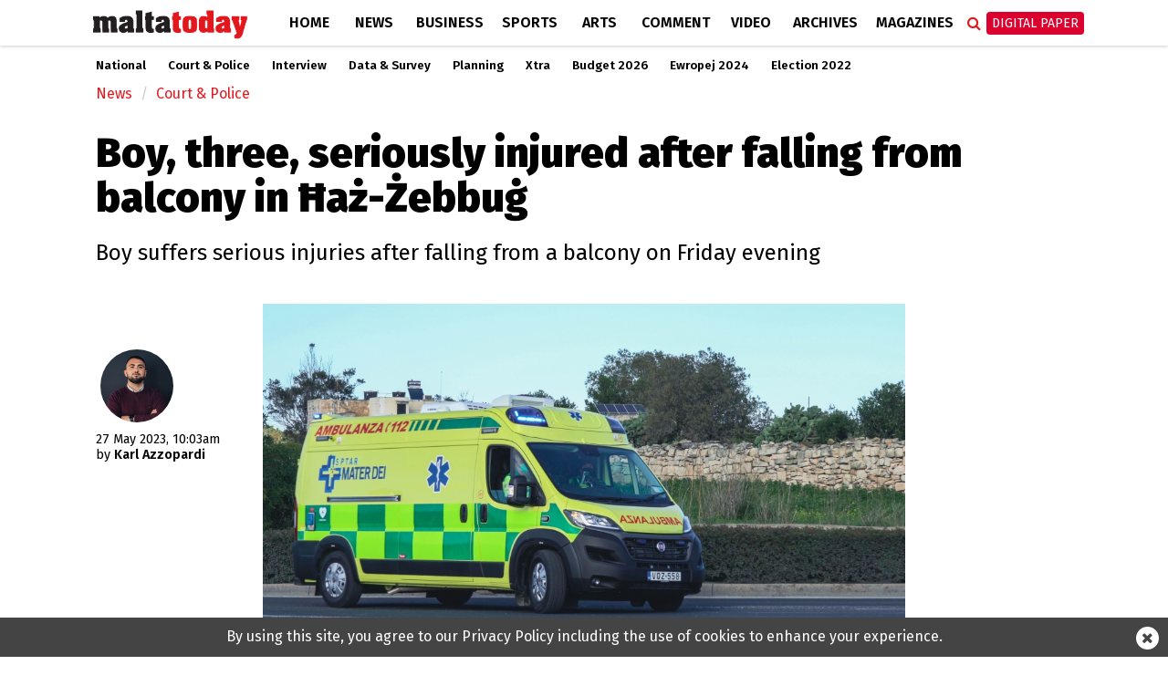

--- FILE ---
content_type: text/html; charset=utf-8
request_url: https://www.google.com/recaptcha/api2/aframe
body_size: 266
content:
<!DOCTYPE HTML><html><head><meta http-equiv="content-type" content="text/html; charset=UTF-8"></head><body><script nonce="_kLMZAJLYhoe-KaL0thIAQ">/** Anti-fraud and anti-abuse applications only. See google.com/recaptcha */ try{var clients={'sodar':'https://pagead2.googlesyndication.com/pagead/sodar?'};window.addEventListener("message",function(a){try{if(a.source===window.parent){var b=JSON.parse(a.data);var c=clients[b['id']];if(c){var d=document.createElement('img');d.src=c+b['params']+'&rc='+(localStorage.getItem("rc::a")?sessionStorage.getItem("rc::b"):"");window.document.body.appendChild(d);sessionStorage.setItem("rc::e",parseInt(sessionStorage.getItem("rc::e")||0)+1);localStorage.setItem("rc::h",'1769088761011');}}}catch(b){}});window.parent.postMessage("_grecaptcha_ready", "*");}catch(b){}</script></body></html>

--- FILE ---
content_type: application/javascript; charset=utf-8
request_url: https://fundingchoicesmessages.google.com/f/AGSKWxUi1aiLUs11iobXuQKpMvC78wvYzCIbv3-dJ69L90xmyQeu47FkMNRVin4xORGom_19TTMGFGLg6cBPJRMf8j0n11d7ZqQ-n1_YwhBDTthMeJrFd9t47RvJ2MgCUzwUqyHL9iXrmkSy5XHOfWlvgx22EDxNrMTuZQ_91vxPF4IG6AAkHC1UOkBJzs4X/_/adframe_-728x90px2.:8080/ads/_index_ad._336x120.
body_size: -1288
content:
window['e0de5ae9-9a89-44dc-a243-055625d34b74'] = true;